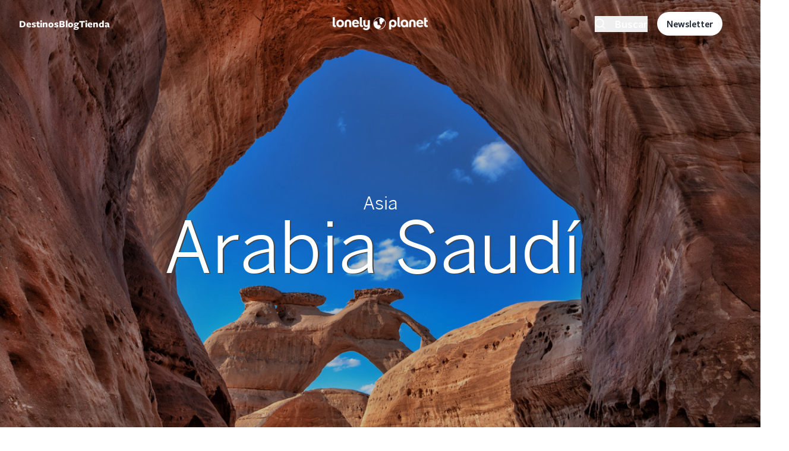

--- FILE ---
content_type: text/html; charset=UTF-8
request_url: https://www.booking.com/_f4363562ed0be3ce8?fid=1769121348580&dest_type=country&dest_id=186&label=destipage-sbs-1324368-imp_brand=lpes_device=dsk_market=es_language=es&label_click=destipage-sbs-1324368-click_brand=lpes_device=dsk_market=es_language=es&dsize=100%,100%&dtpncy=false&dtsize=&dmsize=
body_size: 1820
content:
<!DOCTYPE html>
<html lang="en">
<head>
    <meta charset="utf-8">
    <meta name="viewport" content="width=device-width, initial-scale=1">
    <title></title>
    <style>
        body {
            font-family: "Arial";
        }
    </style>
    <script type="text/javascript">
    window.awsWafCookieDomainList = ['booking.com'];
    window.gokuProps = {
"key":"AQIDAHjcYu/GjX+QlghicBgQ/[base64]",
          "iv":"D5497QCXHwAAA0iG",
          "context":"chZHRqTj14dOhlEofZCQyGgb/WBWH1VU2WN43sOBQPg3uYHGhDXbLhNyRQRZuGSueARJX+oXURQ1HBZLJLpwO2e0lLXcHYiVffCDO+X0m7bB9Gz4gJ69WGIBbbBzMfdUxAWBZ+fHwNmdM4ZFLCWPRvbUAY0GjqumqLx8TxBX2rs4azBEkT0NdDIPV/sgRs8bkrOtehwPfL2kyLiJczLJR5uYNldqik5C/UCxPaBGy3XyikU7Ceq+C+/5d61bDMUbyuJBcoFCze6FcrGG7tgQLC0V1R80ZbLcPKq62lDONo8wfrcHRKsEiTsMATmV5bUa2RMPKcb+CnBlgPMAFBj/6VsDkiYWk4mHunNco46gQIiaFwkd4ZF2QA=="
};
    </script>
    <script src="https://d8c14d4960ca.337f8b16.us-east-2.token.awswaf.com/d8c14d4960ca/a18a4859af9c/f81f84a03d17/challenge.js"></script>
</head>
<body>
    <div id="challenge-container"></div>
    <script type="text/javascript">
        AwsWafIntegration.saveReferrer();
        AwsWafIntegration.checkForceRefresh().then((forceRefresh) => {
            if (forceRefresh) {
                AwsWafIntegration.forceRefreshToken().then(() => {
                    window.location.reload(true);
                });
            } else {
                AwsWafIntegration.getToken().then(() => {
                    window.location.reload(true);
                });
            }
        });
    </script>
    <noscript>
        <h1>JavaScript is disabled</h1>
        In order to continue, we need to verify that you're not a robot.
        This requires JavaScript. Enable JavaScript and then reload the page.
    </noscript>
</body>
</html>

--- FILE ---
content_type: application/javascript; charset=utf-8
request_url: https://des.smartclip.net/ads?type=dyn&sz=400x320&plc=92865&elementId=smartintxt_ad1&ref=https%3A%2F%2Fwww.lonelyplanet.es%2Fasia%2Farabia-saudi&rnd=14883756
body_size: 1047
content:
(function() {
    SmartIntxt = {
        config : {
            site_name : 'lonelyplanet',
            playerHTML5 : "es.lonelyplanet.intxt.smartclip",
            elementContainer : 'smartintxt_ad1',
            Intext_management_script : 'https://cdn.smartclip-services.com/v1/Storage-a482323/smartclip-services/ava/ava.js',
            minAdWidth : 320,
            maxAdWidth : 900,
            customLocation: false
        },
        "init": function(){
            var sc_date = new Date();
            var sc_day = sc_date.getDate();
            var sc_hour = sc_date.getHours();
            var sc_pixel = document.createElement("script");
            var url = SmartAva.config.smartclipConfig;
            sc_pixel.type = "text/javascript";
            sc_pixel.src = url;
            document.body.appendChild(sc_pixel);
            var sc = document.createElement('script');
            sc.type = 'text/javascript';
            sc.async = 'true';
            sc.src='//dco.smartclip.net/?plc=92865',
            sc.onload = sc.onreadystatechange = function() {
                var rs = this.readyState;
                if (rs && rs != 'complete' && rs != 'loaded') return;
                try {
                    SmartPlay(SmartIntxt.config.elementContainer, {
                        adRequest: '//ad.sxp.smartclip.net/select?type=dyn&ple=' + SmartIntxt.config.playerHTML5 + '~~400x320&cu_smar_cors=1&smar_cors=1&fwd_dt1=&fwd_dt2=&fwd_sz=400x320&&ang_contxt=1&inswipe=[ALLOWINSWIPE]&optout=&ang_tpl=2&consent=&dsarequired=&dsapubrender=&dsadatatopubs=&dsatransparency=&dsaparams=&ang_ipd=&plcmt=4&rnd=14883756&ang_ref=',
                        minAdWidth: SmartIntxt.config.minAdWidth,
                        maxAdWidth: SmartIntxt.config.maxAdWidth,
                        elementLocator: {
                            allowInViewport: false,
                            minimumElementWidth: 320,
                            scanPixelsBelowViewport: 800
                        },
                        skipText: Site_conf.ava_desk.skipText,
                        skipOffset: Site_conf.ava_desk.skipOffset, // overriden by VAST3 skipoffset, value of 0 will not show a skip button 0.1 will immediately show a ckip button
                        behaviourMatrix: {
                            'offScreen': {
                                paused: false,
                                muted: true
                            }
                        },
                        onStartCallback: (function() {try {SmartAva.utils.ava_sc_smartIntxtStart();sc_smartIntxtStart();} catch (f) {}}),
                        onCappedCallback: (function() {try {SmartAva.utils.ava_sc_smartIntxtNoad();sc_smartIntxtNoad();} catch (f) {}}),
                        onEndCallback: (function() {try {SmartAva.utils.ava_sc_smartIntxtEnd();sc_smartIntxtEnd();} catch (f) {}})
                    });
                } catch (e) {console.warn('error caught : ' + e);}
            };
            var s = document.getElementsByTagName('script')[0];
            s.parentNode.insertBefore(sc, s);
        }
    }
    var sc_pixel = document.createElement("script");
    sc_pixel.type = "text/javascript";
    sc_pixel.src = SmartIntxt.config.Intext_management_script;
    document.body.appendChild(sc_pixel);
})();

setTimeout(function(){
        	VideoManager.ava.getGDPRConsent()
             },3000)